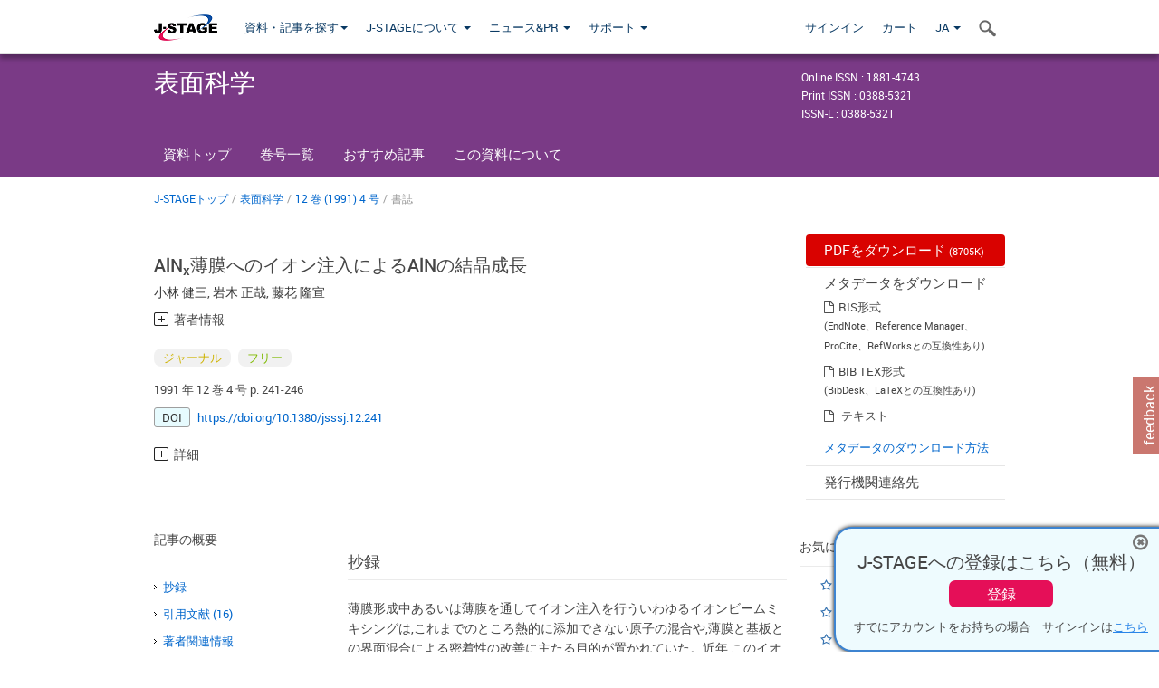

--- FILE ---
content_type: text/html;charset=utf-8
request_url: https://www.jstage.jst.go.jp/article/jsssj1980/12/4/12_4_241/_article/_tab/-char/ja?cdstat=&nologrec=&tabId=INYUBNKN&revision=&_=1769186305587
body_size: 3829
content:
	<ul id="article-overview-references-list">


		<li>
				<span class="reference-num-txt" style="word-wrap:break-word">1) 岩木正哉:触媒24, 357 (1982).</span>
				<div class="clearfix"></div>
		</li>
		<br>


		<li>
				<span class="reference-num-txt" style="word-wrap:break-word">2) M. Iwaki : Nuci. Instr. Meth. B37/38, 661 (1989).</span>
				<div class="clearfix"></div>
		</li>
		<br>


		<li>
				<span class="reference-num-txt" style="word-wrap:break-word">3) 難波 進:イオン注入技術(エレクトロニクス技術全書8)工業調査会, (1975) p.89.</span>
				<div class="clearfix"></div>
		</li>
		<br>


		<li>
				<span class="reference-num-txt" style="word-wrap:break-word">4) 岩木正哉,吉田清太:表面科学2, 212 (1981).</span>
				<div class="clearfix"></div>
		</li>
		<br>


		<li>
				<span class="reference-num-txt" style="word-wrap:break-word">5) K. Aono, M. Iwaki and S. Namba : Nucl. Instr. Meth. B32, 231 (1988).</span>
				<div class="clearfix"></div>
		</li>
		<br>


		<li>
				<span class="reference-num-txt" style="word-wrap:break-word">6) T. Fujihana, Y. Okabe and M. Iwaki : Nucl. Instr. Meth. B39, 548 (1989).</span>
				<div class="clearfix"></div>
		</li>
		<br>


		<li>
				<span class="reference-num-txt" style="word-wrap:break-word">7) Y. Okabe, M. Iwaki and K. Takahashi : Mater. Sci. and Eng. A115, 79 (1989).</span>
				<div class="clearfix"></div>
		</li>
		<br>


		<li>
				<span class="reference-num-txt" style="word-wrap:break-word">8) S. Ohira and M. Iwaki : Nucl. Instr. Meth. B 19/20, 162 (1987).</span>
				<div class="clearfix"></div>
		</li>
		<br>


		<li>
				<span class="reference-num-txt" style="word-wrap:break-word">9) S. Ohira and M. Iwaki : Nucl. Instr. Meth. B 21, 548 (1987).</span>
				<div class="clearfix"></div>
		</li>
		<br>


		<li>
				<span class="reference-num-txt" style="word-wrap:break-word">10) J. Lindhard, M. Scharff and H. E. Schiott : Kgl. Danske Videnskab Selskab. Mat. Fys. Madd. 33, 1 (1963).</span>
				<div class="clearfix"></div>
		</li>
		<br>


		<li>
				<span class="reference-num-txt" style="word-wrap:break-word">11) K. Kobayashi, S. Namba, T. Fujihana, K. Yabe and M. Iwaki : Nucl. Instr. Meth. B46, 60 (1990).</span>
				<div class="clearfix"></div>
		</li>
		<br>


		<li>
				<span class="reference-num-txt" style="word-wrap:break-word">12) 小林健三,藤花隆宣,戴 義生,小林 峰,岩木正哉,難波 進:粉体及び粉末冶金35, 167 (1988).</span>
				<div class="clearfix"></div>
		</li>
		<br>


		<li>
				<span class="reference-num-txt" style="word-wrap:break-word">13) K. Kobasyashi, S. Namba, T. Fujihana, T. Kobayashi, Y. Dai and M. Iwaki : Appl. Phys. Lett. 53, 185 (1988).</span>
				<div class="clearfix"></div>
		</li>
		<br>


		<li>
				<span class="reference-num-txt" style="word-wrap:break-word">14) Y. Dai, M. Iwaki, K. Takahashi, T. Fujihana,K. Kobayashi and S. Namba : Nucl. Instr. Meth. B39, 742 (1989).</span>
				<div class="clearfix"></div>
		</li>
		<br>


		<li>
				<span class="reference-num-txt" style="word-wrap:break-word">15) 浦生健次:半導体イオン注入技術(集積回路プロセス技術シリーズ)産業図書(1986)p.7-16.</span>
				<div class="clearfix"></div>
		</li>
		<br>


		<li>
				<span class="reference-num-txt" style="word-wrap:break-word">16) J. F. Ziegler, J. P. Biersack and U. Littmark : The Press 1, p. 203 (1986).</span>
				<div class="clearfix"></div>
		</li>
		<br>
	</ul>


--- FILE ---
content_type: text/html;charset=utf-8
request_url: https://www.jstage.jst.go.jp/article/jsssj1980/12/4/12_4_241/_article/_tab/-char/ja?cdstat=&nologrec=&tabId=HINYUBNKN&revision=&_=1769186305588
body_size: 679
content:

		<p class="global-para-14">
			<a href="https://jlc.jst.go.jp/DN/JALC/00046894595?type=list&lang=ja&from=J-STAGE&dispptn=1" target="_blank" rel="noopener noreferrer" class="bluelink-style">岩木 正哉. Materials Synthesis Using Ion Beams-Modification of Polymer Surfaces.. NIPPON GOMU KYOKAISHI. 1997, Vol.70, No.6, p.302. </a>
		</p>
